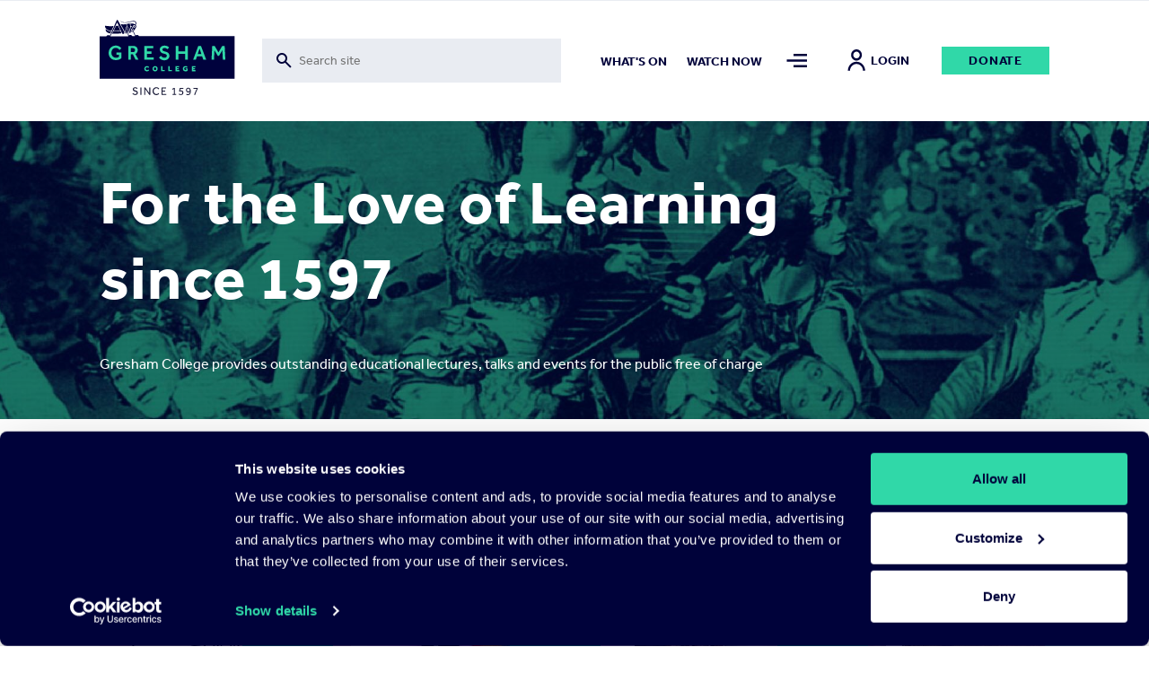

--- FILE ---
content_type: application/x-javascript
request_url: https://consentcdn.cookiebot.com/consentconfig/f28a222f-7ce5-47b3-a123-92c2ab86a207/gresham.ac.uk/configuration.js
body_size: 338
content:
CookieConsent.configuration.tags.push({id:186741113,type:"script",tagID:"",innerHash:"",outerHash:"",tagHash:"14473357462474",url:"https://consent.cookiebot.com/uc.js",resolvedUrl:"https://consent.cookiebot.com/uc.js",cat:[1,2]});CookieConsent.configuration.tags.push({id:186741116,type:"script",tagID:"",innerHash:"",outerHash:"",tagHash:"6063941530852",url:"",resolvedUrl:"",cat:[4]});CookieConsent.configuration.tags.push({id:186741117,type:"script",tagID:"",innerHash:"",outerHash:"",tagHash:"9760661878394",url:"",resolvedUrl:"",cat:[4]});CookieConsent.configuration.tags.push({id:186741118,type:"iframe",tagID:"",innerHash:"",outerHash:"",tagHash:"6644794645419",url:"https://www.youtube.com/embed/JfTaXRFV7EA?autoplay=0&start=0&rel=0",resolvedUrl:"https://www.youtube.com/embed/JfTaXRFV7EA?autoplay=0&start=0&rel=0",cat:[4]});CookieConsent.configuration.tags.push({id:186741120,type:"iframe",tagID:"",innerHash:"",outerHash:"",tagHash:"6402255085477",url:"https://docs.google.com/forms/d/e/1FAIpQLSczAsIZvXRts679Wsu1YJ9eB4tXHbhD-4zGVeMNLnHn84ydHA/viewform?embedded=true",resolvedUrl:"https://docs.google.com/forms/d/e/1FAIpQLSczAsIZvXRts679Wsu1YJ9eB4tXHbhD-4zGVeMNLnHn84ydHA/viewform?embedded=true",cat:[4]});CookieConsent.configuration.tags.push({id:186741121,type:"script",tagID:"",innerHash:"",outerHash:"",tagHash:"5976563787460",url:"",resolvedUrl:"",cat:[4]});CookieConsent.configuration.tags.push({id:186741125,type:"iframe",tagID:"",innerHash:"",outerHash:"",tagHash:"8393115583755",url:"https://www.youtube.com/embed/3lTO0a-UXAQ?autoplay=0&start=0&rel=0",resolvedUrl:"https://www.youtube.com/embed/3lTO0a-UXAQ?autoplay=0&start=0&rel=0",cat:[4]});CookieConsent.configuration.tags.push({id:186741131,type:"script",tagID:"",innerHash:"",outerHash:"",tagHash:"15562361493549",url:"",resolvedUrl:"",cat:[1,5]});CookieConsent.configuration.tags.push({id:186741159,type:"iframe",tagID:"",innerHash:"",outerHash:"",tagHash:"421345294411",url:"https://www.youtube.com/embed/L-vAfBhcKdU?autoplay=0&start=0&rel=0",resolvedUrl:"https://www.youtube.com/embed/L-vAfBhcKdU?autoplay=0&start=0&rel=0",cat:[4]});CookieConsent.configuration.tags.push({id:186741205,type:"iframe",tagID:"",innerHash:"",outerHash:"",tagHash:"15305106634763",url:"https://www.youtube.com/embed/v3INCGk2jeI?autoplay=0&start=0&rel=0",resolvedUrl:"https://www.youtube.com/embed/v3INCGk2jeI?autoplay=0&start=0&rel=0",cat:[4]});